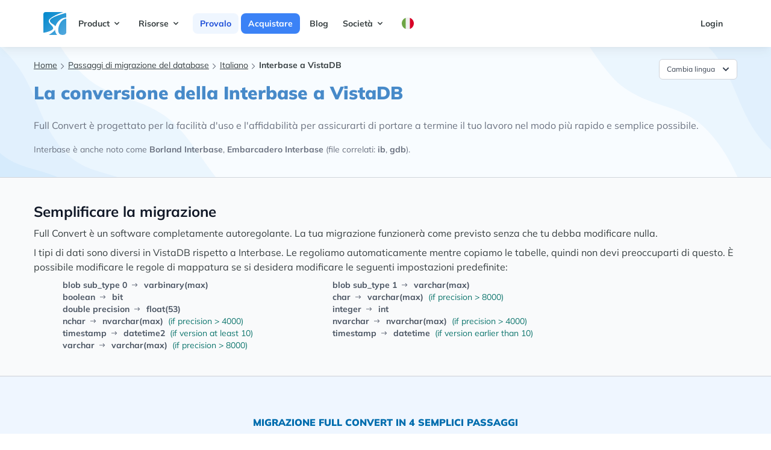

--- FILE ---
content_type: text/html; charset=utf-8
request_url: https://www.fullconvert.com/it/howto/interbase-to-vistadb
body_size: 10293
content:
<!DOCTYPE html>
<html lang="it" class="scroll-smooth">
  <head>
    <meta charset="utf-8">
    <meta http-equiv="X-UA-Compatible" content="IE=edge">
    <meta name="viewport" content="width=device-width, initial-scale=1.0">
<meta content="V31rCxceE1BDECt0dDUJKR44dxw-CgotzI1IbvZhtQdCLcpzWRGNdFCi" name="csrf-token">
    <link phx-track-static rel="stylesheet" href="/assets/app-e696a75cbecfb3098ddae63543cc18ab.css?vsn=d">

      <script type="text/javascript">
        window.isCartPage = false;
      </script>

    <script defer phx-track-static type="text/javascript" src="/assets/app-e51f75c2e17d0ff3b91e2c3d5e59de25.js?vsn=d"></script>
<title>Interbase a VistaDB | Full Convert</title>
    <meta content="Tutorial sulla migrazione del database: copia rapida di tabelle, indici, chiavi esterne e dati. La conversione della Interbase a VistaDB." name="description">

    <link rel="canonical" href="https://www.fullconvert.com/it/howto/interbase-to-vistadb">
    <!-- preconnect begin -->
    <!-- preconnect end -->

    <!-- preload begin -->
    <link rel='preload' href='/fonts/mulish-v7-latin-regular.woff2' as='font' crossorigin="anonymous" />
    <link rel='preload' href='/fonts/mulish-v7-latin-700.woff2' as='font' crossorigin="anonymous" />
    <link rel='preload' href='/fonts/mulish-v7-latin-900.woff2' as='font' crossorigin="anonymous" />
      <!-- preload end -->




<script defer data-domain="fullconvert.com" src="https://plausible.io/js/script.js"></script>


<!-- Google Tag Manager -->
<script>(function(w,d,s,l,i){w[l]=w[l]||[];w[l].push({'gtm.start':
new Date().getTime(),event:'gtm.js'});var f=d.getElementsByTagName(s)[0],
j=d.createElement(s),dl=l!='dataLayer'?'&l='+l:'';j.async=true;j.src=
'https://www.googletagmanager.com/gtm.js?id='+i+dl;f.parentNode.insertBefore(j,f);
})(window,document,'script','dataLayer','GTM-NW5DSPMH');</script>
<!-- End Google Tag Manager -->

  </head>
  <body class="text-darkgray">
<!-- Google Tag Manager (noscript) -->
<noscript><iframe src="https://www.googletagmanager.com/ns.html?id=GTM-NW5DSPMH"
height="0" width="0" style="display:none;visibility:hidden"></iframe></noscript>
<!-- End Google Tag Manager (noscript) -->

<nav class="shadow-lg min-h-24">
    <div class="container mx-auto px-8 lg:px-16">
      <div class="flex justify-between">

        <div class="flex text-sm font-bold">
          <!-- logo -->
          <div class="">
            <a href="/it" class="flex items-center py-5 px-2 text-gray-700 hover:text-gray-900">
              <svg width="38" height="38" viewBox="0 0 38 38" fill="none" xmlns="http://www.w3.org/2000/svg">
                <g clip-path="url(#clip0_1112_1887)">
                <rect width="38" height="38" rx="4" fill="url(#paint0_linear_1112_1887)"></rect>
                <path d="M26.6422 36.1265C27.7916 37.4134 30.0127 37.9791 32.2001 37.9791C36.9923 37.9791 38 35.5 39.6106 31.0001V44.0002H22.9369L23.4 38.4423C19.1049 34.1471 18.5352 28.8376 20.1579 23.158C22.9538 16.4899 28.3602 10.2426 35.9053 9.26327L38.6843 9V10.7388C32.0109 11.3493 28.1673 16.6211 26 22.5C24.5526 26.425 23.5898 32.7081 26.6422 36.1265Z" fill="white"></path>
                <path d="M19.2316 29.6422C17.3478 32.4227 13.3802 35.2228 9.04213 37.979L3.94739 41.6843H-3V34.2738H0.705272C2.88081 33.9839 4.59308 33.553 5.33686 33.3475C28.8097 26.8693 6.80842 21.3776 9.04213 13.8948C10.1562 10.1625 19.5893 4.69396 33.1264 0H40.5369L35.9054 1.85264C25.5321 4.86055 11.6016 9.52482 10.8948 13.8948C10.1184 18.6921 18.3634 20.127 20.158 24.0843C20.899 27.419 19.8492 29.179 19.2316 29.6422Z" fill="white"></path>
                </g>
                <defs>
                <linearGradient id="paint0_linear_1112_1887" x1="0" y1="0" x2="38" y2="38" gradientUnits="userSpaceOnUse">
                <stop stop-color="#0088CC"></stop>
                <stop offset="1" stop-color="#55A9DE"></stop>
                </linearGradient>
                <clipPath id="clip0_1112_1887">
                <rect width="38" height="38" fill="white"></rect>
                </clipPath>
                </defs>
              </svg>
            </a>
          </div>

          <!-- primary nav -->
          <div class="primary-color hidden md:flex items-center">
            
              
                <div @click.away="open = false" class="relative" x-data="{ open: false }">
                  <button @click="open = !open" class="flex flex-row items-center w-full mr-1 px-3 py-2 mt-2 text-sm font-bold text-left bg-transparent rounded-lg dark-mode:bg-transparent dark-mode:focus:text-white dark-mode:hover:text-white dark-mode:focus:bg-gray-600 dark-mode:hover:bg-gray-600 md:w-auto md:inline md:mt-0  hover:text-gray-900 focus:text-gray-900 hover:bg-blue-50 focus:bg-blue-100 focus:outline-none focus:shadow-outline">
                    
                      <span>Product</span>
                      <svg fill="currentColor" viewBox="0 0 20 20" :class="{'rotate-180': open, 'rotate-0': !open}" class="inline w-4 h-4 mt-1  transition-transform duration-200 transform md:-mt-1"><path fill-rule="evenodd" d="M5.293 7.293a1 1 0 011.414 0L10 10.586l3.293-3.293a1 1 0 111.414 1.414l-4 4a1 1 0 01-1.414 0l-4-4a1 1 0 010-1.414z" clip-rule="evenodd"></path></svg>
                    
                  </button>
                  <div x-show="open" x-transition:enter="transition ease-out duration-100" x-transition:enter-start="transform opacity-0 scale-95" x-transition:enter-end="transform opacity-100 scale-100" x-transition:leave="transition ease-in duration-75" x-transition:leave-start="transform opacity-100 scale-100" x-transition:leave-end="transform opacity-0 scale-95" class="z-20 absolute left-0 w-full mt-2 origin-top-right rounded-md shadow-lg md:w-48" style="display: none">
                    <div class="px-2 py-2 bg-white rounded-md shadow dark-mode:bg-gray-800">
                      
                        
                          <a class="block px-4 py-2 mt-2 text-sm font-semibold bg-transparent rounded-lg md:mt-0 hover:text-gray-900 focus:text-gray-900 hover:bg-blue-50 focus:bg-blue-100 focus:outline-none focus:shadow-outline" href="/it/overview">Panoramica</a>
                        
                      
                        
                          <a class="block px-4 py-2 mt-2 text-sm font-semibold bg-transparent rounded-lg md:mt-0 hover:text-gray-900 focus:text-gray-900 hover:bg-blue-50 focus:bg-blue-100 focus:outline-none focus:shadow-outline" href="/it/replication">Replication</a>
                        
                      
                        
                          <a class="block px-4 py-2 mt-2 text-sm font-semibold bg-transparent rounded-lg md:mt-0 hover:text-gray-900 focus:text-gray-900 hover:bg-blue-50 focus:bg-blue-100 focus:outline-none focus:shadow-outline" href="/it/support">Servizio Clienti</a>
                        
                      
                    </div>
                  </div>
                </div>
              
            
              
                <div @click.away="open = false" class="relative" x-data="{ open: false }">
                  <button @click="open = !open" class="flex flex-row items-center w-full mr-1 px-3 py-2 mt-2 text-sm font-bold text-left bg-transparent rounded-lg dark-mode:bg-transparent dark-mode:focus:text-white dark-mode:hover:text-white dark-mode:focus:bg-gray-600 dark-mode:hover:bg-gray-600 md:w-auto md:inline md:mt-0  hover:text-gray-900 focus:text-gray-900 hover:bg-blue-50 focus:bg-blue-100 focus:outline-none focus:shadow-outline">
                    
                      <span>Risorse</span>
                      <svg fill="currentColor" viewBox="0 0 20 20" :class="{'rotate-180': open, 'rotate-0': !open}" class="inline w-4 h-4 mt-1  transition-transform duration-200 transform md:-mt-1"><path fill-rule="evenodd" d="M5.293 7.293a1 1 0 011.414 0L10 10.586l3.293-3.293a1 1 0 111.414 1.414l-4 4a1 1 0 01-1.414 0l-4-4a1 1 0 010-1.414z" clip-rule="evenodd"></path></svg>
                    
                  </button>
                  <div x-show="open" x-transition:enter="transition ease-out duration-100" x-transition:enter-start="transform opacity-0 scale-95" x-transition:enter-end="transform opacity-100 scale-100" x-transition:leave="transition ease-in duration-75" x-transition:leave-start="transform opacity-100 scale-100" x-transition:leave-end="transform opacity-0 scale-95" class="z-20 absolute left-0 w-full mt-2 origin-top-right rounded-md shadow-lg md:w-48" style="display: none">
                    <div class="px-2 py-2 bg-white rounded-md shadow dark-mode:bg-gray-800">
                      
                        
                          <a class="block px-4 py-2 mt-2 text-sm font-semibold bg-transparent rounded-lg md:mt-0 hover:text-gray-900 focus:text-gray-900 hover:bg-blue-50 focus:bg-blue-100 focus:outline-none focus:shadow-outline" href="/it/all-tutorials">Tutorial</a>
                        
                      
                        
                          <a class="block px-4 py-2 mt-2 text-sm font-semibold bg-transparent rounded-lg md:mt-0 hover:text-gray-900 focus:text-gray-900 hover:bg-blue-50 focus:bg-blue-100 focus:outline-none focus:shadow-outline" href="/documentation">Documentazione</a>
                        
                      
                        
                          <a class="block px-4 py-2 mt-2 text-sm font-semibold bg-transparent rounded-lg md:mt-0 hover:text-gray-900 focus:text-gray-900 hover:bg-blue-50 focus:bg-blue-100 focus:outline-none focus:shadow-outline" href="/it/changelog">Changelog</a>
                        
                      
                        
                          <a class="block px-4 py-2 mt-2 text-sm font-semibold bg-transparent rounded-lg md:mt-0 hover:text-gray-900 focus:text-gray-900 hover:bg-blue-50 focus:bg-blue-100 focus:outline-none focus:shadow-outline" href="/it/databases">Banche dati</a>
                        
                      
                    </div>
                  </div>
                </div>
              
            
              
                <div>
  <a href="/it/trial" class="ml-1 bg-blue-50 text-blue-700 hover:bg-blue-200 hover:text-blue-900 px-3 py-2 w-full rounded-lg">Provalo</a>
</div>
              
            
              
                <div>
  <a href="/it/order" class="ml-1 bg-blue-500 text-white hover:bg-blue-700 hover:text-white px-3 py-2 w-full rounded-lg">Acquistare</a>
</div>
              
            
              
                <div>
  <a href="https://blog.spectralcore.com" class="ml-1 hover:text-gray-900 hover:bg-gray-100 px-3 py-2 w-full rounded-lg">Blog</a>
</div>
              
            
              
                <div @click.away="open = false" class="relative" x-data="{ open: false }">
                  <button @click="open = !open" class="flex flex-row items-center w-full mr-1 px-3 py-2 mt-2 text-sm font-bold text-left bg-transparent rounded-lg dark-mode:bg-transparent dark-mode:focus:text-white dark-mode:hover:text-white dark-mode:focus:bg-gray-600 dark-mode:hover:bg-gray-600 md:w-auto md:inline md:mt-0  hover:text-gray-900 focus:text-gray-900 hover:bg-blue-50 focus:bg-blue-100 focus:outline-none focus:shadow-outline">
                    
                      <span>Società</span>
                      <svg fill="currentColor" viewBox="0 0 20 20" :class="{'rotate-180': open, 'rotate-0': !open}" class="inline w-4 h-4 mt-1  transition-transform duration-200 transform md:-mt-1"><path fill-rule="evenodd" d="M5.293 7.293a1 1 0 011.414 0L10 10.586l3.293-3.293a1 1 0 111.414 1.414l-4 4a1 1 0 01-1.414 0l-4-4a1 1 0 010-1.414z" clip-rule="evenodd"></path></svg>
                    
                  </button>
                  <div x-show="open" x-transition:enter="transition ease-out duration-100" x-transition:enter-start="transform opacity-0 scale-95" x-transition:enter-end="transform opacity-100 scale-100" x-transition:leave="transition ease-in duration-75" x-transition:leave-start="transform opacity-100 scale-100" x-transition:leave-end="transform opacity-0 scale-95" class="z-20 absolute left-0 w-full mt-2 origin-top-right rounded-md shadow-lg md:w-48" style="display: none">
                    <div class="px-2 py-2 bg-white rounded-md shadow dark-mode:bg-gray-800">
                      
                        
                          <a class="block px-4 py-2 mt-2 text-sm font-semibold bg-transparent rounded-lg md:mt-0 hover:text-gray-900 focus:text-gray-900 hover:bg-blue-50 focus:bg-blue-100 focus:outline-none focus:shadow-outline" href="/it/about">Chi siamo</a>
                        
                      
                        
                          <a class="block px-4 py-2 mt-2 text-sm font-semibold bg-transparent rounded-lg md:mt-0 hover:text-gray-900 focus:text-gray-900 hover:bg-blue-50 focus:bg-blue-100 focus:outline-none focus:shadow-outline" href="/it/contact">Contatto</a>
                        
                      
                    </div>
                  </div>
                </div>
              
            
              
                <div @click.away="open = false" class="relative" x-data="{ open: false }">
                  <button @click="open = !open" class="flex flex-row items-center w-full mr-1 px-3 py-2 mt-2 text-sm font-bold text-left bg-transparent rounded-lg dark-mode:bg-transparent dark-mode:focus:text-white dark-mode:hover:text-white dark-mode:focus:bg-gray-600 dark-mode:hover:bg-gray-600 md:w-auto md:inline md:mt-0  hover:text-gray-900 focus:text-gray-900 hover:bg-blue-50 focus:bg-blue-100 focus:outline-none focus:shadow-outline">
                    
                      <img class="w-5 h-5" src="/images/flags/rounded-it.svg" alt="">
                    
                  </button>
                  <div x-show="open" x-transition:enter="transition ease-out duration-100" x-transition:enter-start="transform opacity-0 scale-95" x-transition:enter-end="transform opacity-100 scale-100" x-transition:leave="transition ease-in duration-75" x-transition:leave-start="transform opacity-100 scale-100" x-transition:leave-end="transform opacity-0 scale-95" class="z-20 absolute left-0 w-full mt-2 origin-top-right rounded-md shadow-lg md:w-48" style="display: none">
                    <div class="px-2 py-2 bg-white rounded-md shadow dark-mode:bg-gray-800">
                      
                        
                          <a class="block px-4 py-2 mt-2 text-sm font-semibold bg-transparent rounded-lg md:mt-0 hover:text-gray-900 focus:text-gray-900 hover:bg-blue-50 focus:bg-blue-100 focus:outline-none focus:shadow-outline" href="/howto/interbase-to-vistadb">English</a>
                        
                      
                        
                          <a class="block px-4 py-2 mt-2 text-sm font-semibold bg-transparent rounded-lg md:mt-0 hover:text-gray-900 focus:text-gray-900 hover:bg-blue-50 focus:bg-blue-100 focus:outline-none focus:shadow-outline" href="/de/howto/interbase-to-vistadb">Deutsch</a>
                        
                      
                        
                          <a class="block px-4 py-2 mt-2 text-sm font-semibold bg-transparent rounded-lg md:mt-0 hover:text-gray-900 focus:text-gray-900 hover:bg-blue-50 focus:bg-blue-100 focus:outline-none focus:shadow-outline" href="/pt/howto/interbase-to-vistadb">Português</a>
                        
                      
                        
                          <a class="block px-4 py-2 mt-2 text-sm font-semibold bg-transparent rounded-lg md:mt-0 hover:text-gray-900 focus:text-gray-900 hover:bg-blue-50 focus:bg-blue-100 focus:outline-none focus:shadow-outline" href="/it/howto/interbase-to-vistadb">Italiano</a>
                        
                      
                        
                          <a class="block px-4 py-2 mt-2 text-sm font-semibold bg-transparent rounded-lg md:mt-0 hover:text-gray-900 focus:text-gray-900 hover:bg-blue-50 focus:bg-blue-100 focus:outline-none focus:shadow-outline" href="/fr/howto/interbase-to-vistadb">Français</a>
                        
                      
                    </div>
                  </div>
                </div>
              
            
          </div>
        </div>

        <!-- secondary nav -->
        <div class="hidden md:flex items-center space-x-1 text-sm font-bold">
          <a href="https://www.spectralcore.com/client" class="flex flex-row items-center w-full mr-1 px-3 py-2 mt-2 text-sm font-bold text-left bg-transparent rounded-lg dark-mode:bg-transparent dark-mode:focus:text-white dark-mode:hover:text-white dark-mode:focus:bg-gray-600 dark-mode:hover:bg-gray-600 md:w-auto md:inline md:mt-0 hover:text-gray-900 focus:text-gray-900 hover:bg-blue-50 focus:bg-blue-100 focus:outline-none focus:shadow-outline">Login</a>
        </div>

        <!-- mobile button goes here -->
        <div class="md:hidden flex items-center">
          <button class="mobile-menu-button">
            <svg class="w-6 h-6" xmlns="http://www.w3.org/2000/svg" fill="none" viewBox="0 0 24 24" stroke="currentColor">
              <path stroke-linecap="round" stroke-linejoin="round" stroke-width="2" d="M4 6h16M4 12h16M4 18h16"></path>
            </svg>
          </button>
        </div>

      </div>
    </div>

    <!-- mobile menu -->
    <div class="mobile-menu hidden md:hidden px-4 pb-4 ">
      
        
          <div @click.away="open = false" class="relative" x-data="{ open: false }">
            <button @click="open = !open" class="flex flex-row items-center w-full mr-1 px-3 py-2 mt-2 text-sm font-bold text-left  rounded-lg  md:w-auto md:inline md:mt-0  hover:text-gray-900 focus:text-gray-900 hover:bg-blue-50 focus:bg-blue-100 focus:outline-none focus:shadow-outline">
              <span>Product</span>
              <svg fill="currentColor" viewBox="0 0 20 20" :class="{'rotate-180': open, 'rotate-0': !open}" class="inline w-4 h-4 mt-1  transition-transform duration-200 transform md:-mt-1"><path fill-rule="evenodd" d="M5.293 7.293a1 1 0 011.414 0L10 10.586l3.293-3.293a1 1 0 111.414 1.414l-4 4a1 1 0 01-1.414 0l-4-4a1 1 0 010-1.414z" clip-rule="evenodd"></path></svg>
            </button>
            <div x-show="open" x-transition:enter="transition ease-out duration-100" x-transition:enter-start="transform opacity-0 scale-95" x-transition:enter-end="transform opacity-100 scale-100" x-transition:leave="transition ease-in duration-75" x-transition:leave-start="transform opacity-100 scale-100" x-transition:leave-end="transform opacity-0 scale-95" class="relative right-0 w-full mt-2 origin-top-right rounded-md  md:w-48">
              <div class="px-2 py-2 bg-white rounded-md shadow dark-mode:bg-gray-800">
                
                  
                    <a class="block px-4 py-2 mt-2 text-sm font-semibold  rounded-lg md:mt-0 hover:text-gray-900 focus:text-gray-900 hover:bg-blue-50 focus:bg-blue-100 focus:outline-none focus:shadow-outline" href="/it/overview">Panoramica</a>
                  
                
                  
                    <a class="block px-4 py-2 mt-2 text-sm font-semibold  rounded-lg md:mt-0 hover:text-gray-900 focus:text-gray-900 hover:bg-blue-50 focus:bg-blue-100 focus:outline-none focus:shadow-outline" href="/it/replication">Replication</a>
                  
                
                  
                    <a class="block px-4 py-2 mt-2 text-sm font-semibold  rounded-lg md:mt-0 hover:text-gray-900 focus:text-gray-900 hover:bg-blue-50 focus:bg-blue-100 focus:outline-none focus:shadow-outline" href="/it/support">Servizio Clienti</a>
                  
                
              </div>
            </div>
          </div>
        
      
        
          <div @click.away="open = false" class="relative" x-data="{ open: false }">
            <button @click="open = !open" class="flex flex-row items-center w-full mr-1 px-3 py-2 mt-2 text-sm font-bold text-left  rounded-lg  md:w-auto md:inline md:mt-0  hover:text-gray-900 focus:text-gray-900 hover:bg-blue-50 focus:bg-blue-100 focus:outline-none focus:shadow-outline">
              <span>Risorse</span>
              <svg fill="currentColor" viewBox="0 0 20 20" :class="{'rotate-180': open, 'rotate-0': !open}" class="inline w-4 h-4 mt-1  transition-transform duration-200 transform md:-mt-1"><path fill-rule="evenodd" d="M5.293 7.293a1 1 0 011.414 0L10 10.586l3.293-3.293a1 1 0 111.414 1.414l-4 4a1 1 0 01-1.414 0l-4-4a1 1 0 010-1.414z" clip-rule="evenodd"></path></svg>
            </button>
            <div x-show="open" x-transition:enter="transition ease-out duration-100" x-transition:enter-start="transform opacity-0 scale-95" x-transition:enter-end="transform opacity-100 scale-100" x-transition:leave="transition ease-in duration-75" x-transition:leave-start="transform opacity-100 scale-100" x-transition:leave-end="transform opacity-0 scale-95" class="relative right-0 w-full mt-2 origin-top-right rounded-md  md:w-48">
              <div class="px-2 py-2 bg-white rounded-md shadow dark-mode:bg-gray-800">
                
                  
                    <a class="block px-4 py-2 mt-2 text-sm font-semibold  rounded-lg md:mt-0 hover:text-gray-900 focus:text-gray-900 hover:bg-blue-50 focus:bg-blue-100 focus:outline-none focus:shadow-outline" href="/it/all-tutorials">Tutorial</a>
                  
                
                  
                    <a class="block px-4 py-2 mt-2 text-sm font-semibold  rounded-lg md:mt-0 hover:text-gray-900 focus:text-gray-900 hover:bg-blue-50 focus:bg-blue-100 focus:outline-none focus:shadow-outline" href="/documentation">Documentazione</a>
                  
                
                  
                    <a class="block px-4 py-2 mt-2 text-sm font-semibold  rounded-lg md:mt-0 hover:text-gray-900 focus:text-gray-900 hover:bg-blue-50 focus:bg-blue-100 focus:outline-none focus:shadow-outline" href="/it/changelog">Changelog</a>
                  
                
                  
                    <a class="block px-4 py-2 mt-2 text-sm font-semibold  rounded-lg md:mt-0 hover:text-gray-900 focus:text-gray-900 hover:bg-blue-50 focus:bg-blue-100 focus:outline-none focus:shadow-outline" href="/it/databases">Banche dati</a>
                  
                
              </div>
            </div>
          </div>
        
      
        
          <div class="pt-2 ">
            <a href="/it/trial" class="text-sm font-bold  hover:text-gray-900 hover:bg-gray-100 mr-1 px-3 py-2 w-full rounded-lg">Provalo</a>
          </div>
        
      
        
          <div class="pt-2 ">
            <a href="/it/order" class="text-sm font-bold  hover:text-gray-900 hover:bg-gray-100 mr-1 px-3 py-2 w-full rounded-lg">Acquistare</a>
          </div>
        
      
        
          <div class="pt-2 ">
            <a href="https://blog.spectralcore.com" class="text-sm font-bold  hover:text-gray-900 hover:bg-gray-100 mr-1 px-3 py-2 w-full rounded-lg">Blog</a>
          </div>
        
      
        
          <div @click.away="open = false" class="relative" x-data="{ open: false }">
            <button @click="open = !open" class="flex flex-row items-center w-full mr-1 px-3 py-2 mt-2 text-sm font-bold text-left  rounded-lg  md:w-auto md:inline md:mt-0  hover:text-gray-900 focus:text-gray-900 hover:bg-blue-50 focus:bg-blue-100 focus:outline-none focus:shadow-outline">
              <span>Società</span>
              <svg fill="currentColor" viewBox="0 0 20 20" :class="{'rotate-180': open, 'rotate-0': !open}" class="inline w-4 h-4 mt-1  transition-transform duration-200 transform md:-mt-1"><path fill-rule="evenodd" d="M5.293 7.293a1 1 0 011.414 0L10 10.586l3.293-3.293a1 1 0 111.414 1.414l-4 4a1 1 0 01-1.414 0l-4-4a1 1 0 010-1.414z" clip-rule="evenodd"></path></svg>
            </button>
            <div x-show="open" x-transition:enter="transition ease-out duration-100" x-transition:enter-start="transform opacity-0 scale-95" x-transition:enter-end="transform opacity-100 scale-100" x-transition:leave="transition ease-in duration-75" x-transition:leave-start="transform opacity-100 scale-100" x-transition:leave-end="transform opacity-0 scale-95" class="relative right-0 w-full mt-2 origin-top-right rounded-md  md:w-48">
              <div class="px-2 py-2 bg-white rounded-md shadow dark-mode:bg-gray-800">
                
                  
                    <a class="block px-4 py-2 mt-2 text-sm font-semibold  rounded-lg md:mt-0 hover:text-gray-900 focus:text-gray-900 hover:bg-blue-50 focus:bg-blue-100 focus:outline-none focus:shadow-outline" href="/it/about">Chi siamo</a>
                  
                
                  
                    <a class="block px-4 py-2 mt-2 text-sm font-semibold  rounded-lg md:mt-0 hover:text-gray-900 focus:text-gray-900 hover:bg-blue-50 focus:bg-blue-100 focus:outline-none focus:shadow-outline" href="/it/contact">Contatto</a>
                  
                
              </div>
            </div>
          </div>
        
      
        
          <div @click.away="open = false" class="relative" x-data="{ open: false }">
            <button @click="open = !open" class="flex flex-row items-center w-full mr-1 px-3 py-2 mt-2 text-sm font-bold text-left  rounded-lg  md:w-auto md:inline md:mt-0  hover:text-gray-900 focus:text-gray-900 hover:bg-blue-50 focus:bg-blue-100 focus:outline-none focus:shadow-outline">
              <span>lang</span>
              <svg fill="currentColor" viewBox="0 0 20 20" :class="{'rotate-180': open, 'rotate-0': !open}" class="inline w-4 h-4 mt-1  transition-transform duration-200 transform md:-mt-1"><path fill-rule="evenodd" d="M5.293 7.293a1 1 0 011.414 0L10 10.586l3.293-3.293a1 1 0 111.414 1.414l-4 4a1 1 0 01-1.414 0l-4-4a1 1 0 010-1.414z" clip-rule="evenodd"></path></svg>
            </button>
            <div x-show="open" x-transition:enter="transition ease-out duration-100" x-transition:enter-start="transform opacity-0 scale-95" x-transition:enter-end="transform opacity-100 scale-100" x-transition:leave="transition ease-in duration-75" x-transition:leave-start="transform opacity-100 scale-100" x-transition:leave-end="transform opacity-0 scale-95" class="relative right-0 w-full mt-2 origin-top-right rounded-md  md:w-48">
              <div class="px-2 py-2 bg-white rounded-md shadow dark-mode:bg-gray-800">
                
                  
                    <a class="block px-4 py-2 mt-2 text-sm font-semibold  rounded-lg md:mt-0 hover:text-gray-900 focus:text-gray-900 hover:bg-blue-50 focus:bg-blue-100 focus:outline-none focus:shadow-outline" href="/howto/interbase-to-vistadb">English</a>
                  
                
                  
                    <a class="block px-4 py-2 mt-2 text-sm font-semibold  rounded-lg md:mt-0 hover:text-gray-900 focus:text-gray-900 hover:bg-blue-50 focus:bg-blue-100 focus:outline-none focus:shadow-outline" href="/de/howto/interbase-to-vistadb">Deutsch</a>
                  
                
                  
                    <a class="block px-4 py-2 mt-2 text-sm font-semibold  rounded-lg md:mt-0 hover:text-gray-900 focus:text-gray-900 hover:bg-blue-50 focus:bg-blue-100 focus:outline-none focus:shadow-outline" href="/pt/howto/interbase-to-vistadb">Português</a>
                  
                
                  
                    <a class="block px-4 py-2 mt-2 text-sm font-semibold  rounded-lg md:mt-0 hover:text-gray-900 focus:text-gray-900 hover:bg-blue-50 focus:bg-blue-100 focus:outline-none focus:shadow-outline" href="/it/howto/interbase-to-vistadb">Italiano</a>
                  
                
                  
                    <a class="block px-4 py-2 mt-2 text-sm font-semibold  rounded-lg md:mt-0 hover:text-gray-900 focus:text-gray-900 hover:bg-blue-50 focus:bg-blue-100 focus:outline-none focus:shadow-outline" href="/fr/howto/interbase-to-vistadb">Français</a>
                  
                
              </div>
            </div>
          </div>
        
      
    </div>
  </nav>
<div class="bg-hero-product-1 py-5 border-b border-gray-300">
  <div class="relative max-w-xl mx-auto px-4 sm:px-6 lg:px-8 lg:max-w-screen-xl">
    <div class="mx-auto overflow-hidden lg:flex">
      <div class="px-6 relative w-full min-h-[11rem]">
        <div class="flex justify-between">
          <div class="text-xs md:text-sm ">
    <ul class=" inline-flex">
      <li class="flex items-center">
        <a href="/" class="underline pb-1">Home</a>
        <svg aria-hidden="true" focusable="false" data-prefix="far" data-icon="check" class="w-3 h-3 text-gray-500 ml-1.5" role="img" xmlns="http://www.w3.org/2000/svg" viewBox="0 0 576 512">
  <path fill="currentColor" d="M24.707 38.101L4.908 57.899c-4.686 4.686-4.686 12.284 0 16.971L185.607 256 4.908 437.13c-4.686 4.686-4.686 12.284 0 16.971L24.707 473.9c4.686 4.686 12.284 4.686 16.971 0l209.414-209.414c4.686-4.686 4.686-12.284 0-16.971L41.678 38.101c-4.687-4.687-12.285-4.687-16.971 0z"></path>
    
</svg>
      </li>
      
        <li class="flex items-center">
          <a href="/all-tutorials" class="underline pb-1">Passaggi di migrazione del database</a>
          <svg aria-hidden="true" focusable="false" data-prefix="far" data-icon="check" class="w-3 h-3 text-gray-500 ml-1.5" role="img" xmlns="http://www.w3.org/2000/svg" viewBox="0 0 576 512">
  <path fill="currentColor" d="M24.707 38.101L4.908 57.899c-4.686 4.686-4.686 12.284 0 16.971L185.607 256 4.908 437.13c-4.686 4.686-4.686 12.284 0 16.971L24.707 473.9c4.686 4.686 12.284 4.686 16.971 0l209.414-209.414c4.686-4.686 4.686-12.284 0-16.971L41.678 38.101c-4.687-4.687-12.285-4.687-16.971 0z"></path>
    
</svg>
        </li>
      
        <li class="flex items-center">
          <a href="/it/tutorials" class="underline pb-1">Italiano</a>
          <svg aria-hidden="true" focusable="false" data-prefix="far" data-icon="check" class="w-3 h-3 text-gray-500 ml-1.5" role="img" xmlns="http://www.w3.org/2000/svg" viewBox="0 0 576 512">
  <path fill="currentColor" d="M24.707 38.101L4.908 57.899c-4.686 4.686-4.686 12.284 0 16.971L185.607 256 4.908 437.13c-4.686 4.686-4.686 12.284 0 16.971L24.707 473.9c4.686 4.686 12.284 4.686 16.971 0l209.414-209.414c4.686-4.686 4.686-12.284 0-16.971L41.678 38.101c-4.687-4.687-12.285-4.687-16.971 0z"></path>
    
</svg>
        </li>
      
      <li>
        <strong>Interbase a VistaDB</strong>
      </li>
    </ul>
  </div>
<div x-data="{ open: false }" class="relative inline-block text-left">
  <div>
    <span class="rounded-md shadow-sm">
      <button @click="open = !open" type="button" class="inline-flex justify-center w-full rounded-md border border-gray-300 px-3 py-1.5 bg-white text-xs leading-5 font-medium text-gray-700 hover:text-gray-500 focus:outline-none focus:border-blue-300 focus:shadow-outline-blue active:bg-gray-50 active:text-gray-800 transition ease-in-out duration-150" id="options-menu" aria-haspopup="true" aria-expanded="true">
Cambia lingua
        <svg class="-mr-1 ml-2 h-5 w-5" viewBox="0 0 20 20" fill="currentColor">
          <path fill-rule="evenodd" d="M5.293 7.293a1 1 0 011.414 0L10 10.586l3.293-3.293a1 1 0 111.414 1.414l-4 4a1 1 0 01-1.414 0l-4-4a1 1 0 010-1.414z" clip-rule="evenodd"></path>
        </svg>
      </button>
    </span>
  </div>

  <div x-show="open" @click.away="open = false" class="origin-top-right absolute right-0 mt-1 w-56 rounded-md shadow-sm" x-transition:enter="transition ease-out duration-100" x-transition:enter-start="transform opacity-0 scale-95" x-transition:enter-end="transform opacity-100 scale-100" x-transition:leave="transition ease-in duration-75" x-transition:leave-start="transform opacity-100 scale-100" x-transition:leave-end="transform opacity-0 scale-95">
    <div class="rounded-md bg-white shadow-xs" role="menu" aria-orientation="vertical" aria-labelledby="options-menu">
      <div class="py-1">


            <a href="/howto/interbase-to-vistadb" title="Convert Interbase to VistaDB">
              <div class="flex items-center bg-white overflow-hidden hover:bg-blue-50">
                <div class="flex-1 px-3 py-1.5 truncate">
                  <p class="text-gray-900 text-xs leading-5 font-medium hover:text-gray-600 transition ease-in-out duration-150">English</p>
                </div>
                <div class="flex-shrink-0 pr-2 w-6 h-6 mr-2 mt-1 inline-flex items-center justify-center text-gray-400 rounded-full bg-transparent hover:text-gray-500 focus:outline-none focus:text-gray-500 focus:bg-gray-100 transition ease-in-out duration-150">
                  <img src="/images/flags/rounded-en.svg" alt="">
                </div>
              </div>
            </a>



            <a href="/de/howto/interbase-to-vistadb" title="Konvertieren Interbase nach VistaDB">
              <div class="flex items-center bg-white overflow-hidden hover:bg-blue-50">
                <div class="flex-1 px-3 py-1.5 truncate">
                  <p class="text-gray-900 text-xs leading-5 font-medium hover:text-gray-600 transition ease-in-out duration-150">Deutsch</p>
                </div>
                <div class="flex-shrink-0 pr-2 w-6 h-6 mr-2 mt-1 inline-flex items-center justify-center text-gray-400 rounded-full bg-transparent hover:text-gray-500 focus:outline-none focus:text-gray-500 focus:bg-gray-100 transition ease-in-out duration-150">
                  <img src="/images/flags/rounded-de.svg" alt="">
                </div>
              </div>
            </a>



            <a href="/pt/howto/interbase-to-vistadb" title="Converter Interbase para VistaDB">
              <div class="flex items-center bg-white overflow-hidden hover:bg-blue-50">
                <div class="flex-1 px-3 py-1.5 truncate">
                  <p class="text-gray-900 text-xs leading-5 font-medium hover:text-gray-600 transition ease-in-out duration-150">Português</p>
                </div>
                <div class="flex-shrink-0 pr-2 w-6 h-6 mr-2 mt-1 inline-flex items-center justify-center text-gray-400 rounded-full bg-transparent hover:text-gray-500 focus:outline-none focus:text-gray-500 focus:bg-gray-100 transition ease-in-out duration-150">
                  <img src="/images/flags/rounded-pt.svg" alt="">
                </div>
              </div>
            </a>





            <a href="/fr/howto/interbase-to-vistadb" title="Convertir Interbase de VistaDB">
              <div class="flex items-center bg-white overflow-hidden hover:bg-blue-50">
                <div class="flex-1 px-3 py-1.5 truncate">
                  <p class="text-gray-900 text-xs leading-5 font-medium hover:text-gray-600 transition ease-in-out duration-150">Français</p>
                </div>
                <div class="flex-shrink-0 pr-2 w-6 h-6 mr-2 mt-1 inline-flex items-center justify-center text-gray-400 rounded-full bg-transparent hover:text-gray-500 focus:outline-none focus:text-gray-500 focus:bg-gray-100 transition ease-in-out duration-150">
                  <img src="/images/flags/rounded-fr.svg" alt="">
                </div>
              </div>
            </a>


      </div>
    </div>
  </div>
</div>
        </div>
        <div class="flex justify-between mt-1">
          <h1 class="text-2xl font-extrabold text-primaryblue sm:text-3xl">
La conversione della Interbase a VistaDB
          </h1>
        </div>
        <p class="mt-6 text-base leading-6 text-gray-500 pb-4">
Full Convert è progettato per la facilità d&#39;uso e l&#39;affidabilità per assicurarti di portare a termine il tuo lavoro nel modo più rapido e semplice possibile.
        </p>

          <p class="text-sm leading-6 text-gray-500">
Interbase è anche noto come
<strong>Borland Interbase</strong>, <strong>Embarcadero Interbase</strong>

              (file correlati: <strong>ib</strong>, <strong>gdb</strong>).

          </p>


      </div>
    </div>
  </div>
</div>

<div class="bg-gray-50 pt-10 border-b border-gray-100">
  <div class="relative max-w-xl mx-auto px-4 sm:px-6 lg:px-8 lg:max-w-screen-xl">
    <div class="mx-auto overflow-hidden lg:flex">
      <div class="px-6 lg:pb-8 relative w-full">
        <h2 class="text-xl font-bold text-gray-900 sm:text-2xl">Semplificare la migrazione</h2>
        <p class="mt-2">Full Convert è un software completamente autoregolante. La tua migrazione funzionerà come previsto senza che tu debba modificare nulla.</p>

          <p class="mt-2">I tipi di dati sono diversi in VistaDB rispetto a Interbase. Le regoliamo automaticamente mentre copiamo le tabelle, quindi non devi preoccuparti di questo. È possibile modificare le regole di mappatura se si desidera modificare le seguenti impostazioni predefinite:</p>

        <ul class="my-2  ml-12 grid grid-cols-2 max-w-4xl">

              <li>
                <div class="flex items-center text-sm font-bold text-gray-600">
blob sub_type 0
                  <svg aria-hidden="true" focusable="false" data-prefix="far" data-icon="check" class="w-3 h-3 text-gray-500 mx-2" role="img" xmlns="http://www.w3.org/2000/svg" viewBox="0 0 576 512">
  <path fill="currentColor" d="M295.515 115.716l-19.626 19.626c-4.753 4.753-4.675 12.484.173 17.14L356.78 230H12c-6.627 0-12 5.373-12 12v28c0 6.627 5.373 12 12 12h344.78l-80.717 77.518c-4.849 4.656-4.927 12.387-.173 17.14l19.626 19.626c4.686 4.686 12.284 4.686 16.971 0l131.799-131.799c4.686-4.686 4.686-12.284 0-16.971L312.485 115.716c-4.686-4.686-12.284-4.686-16.97 0z"></path>
    
</svg>
varbinary(max)

                </div>
              </li>

              <li>
                <div class="flex items-center text-sm font-bold text-gray-600">
blob sub_type 1
                  <svg aria-hidden="true" focusable="false" data-prefix="far" data-icon="check" class="w-3 h-3 text-gray-500 mx-2" role="img" xmlns="http://www.w3.org/2000/svg" viewBox="0 0 576 512">
  <path fill="currentColor" d="M295.515 115.716l-19.626 19.626c-4.753 4.753-4.675 12.484.173 17.14L356.78 230H12c-6.627 0-12 5.373-12 12v28c0 6.627 5.373 12 12 12h344.78l-80.717 77.518c-4.849 4.656-4.927 12.387-.173 17.14l19.626 19.626c4.686 4.686 12.284 4.686 16.971 0l131.799-131.799c4.686-4.686 4.686-12.284 0-16.971L312.485 115.716c-4.686-4.686-12.284-4.686-16.97 0z"></path>
    
</svg>
varchar(max)

                </div>
              </li>

              <li>
                <div class="flex items-center text-sm font-bold text-gray-600">
boolean
                  <svg aria-hidden="true" focusable="false" data-prefix="far" data-icon="check" class="w-3 h-3 text-gray-500 mx-2" role="img" xmlns="http://www.w3.org/2000/svg" viewBox="0 0 576 512">
  <path fill="currentColor" d="M295.515 115.716l-19.626 19.626c-4.753 4.753-4.675 12.484.173 17.14L356.78 230H12c-6.627 0-12 5.373-12 12v28c0 6.627 5.373 12 12 12h344.78l-80.717 77.518c-4.849 4.656-4.927 12.387-.173 17.14l19.626 19.626c4.686 4.686 12.284 4.686 16.971 0l131.799-131.799c4.686-4.686 4.686-12.284 0-16.971L312.485 115.716c-4.686-4.686-12.284-4.686-16.97 0z"></path>
    
</svg>
bit

                </div>
              </li>

              <li>
                <div class="flex items-center text-sm font-bold text-gray-600">
char
                  <svg aria-hidden="true" focusable="false" data-prefix="far" data-icon="check" class="w-3 h-3 text-gray-500 mx-2" role="img" xmlns="http://www.w3.org/2000/svg" viewBox="0 0 576 512">
  <path fill="currentColor" d="M295.515 115.716l-19.626 19.626c-4.753 4.753-4.675 12.484.173 17.14L356.78 230H12c-6.627 0-12 5.373-12 12v28c0 6.627 5.373 12 12 12h344.78l-80.717 77.518c-4.849 4.656-4.927 12.387-.173 17.14l19.626 19.626c4.686 4.686 12.284 4.686 16.971 0l131.799-131.799c4.686-4.686 4.686-12.284 0-16.971L312.485 115.716c-4.686-4.686-12.284-4.686-16.97 0z"></path>
    
</svg>
varchar(max)

                    <span class="ml-2 text-sm text-teal-700 font-normal">(if precision &gt; 8000)</span>

                </div>
              </li>

              <li>
                <div class="flex items-center text-sm font-bold text-gray-600">
double precision
                  <svg aria-hidden="true" focusable="false" data-prefix="far" data-icon="check" class="w-3 h-3 text-gray-500 mx-2" role="img" xmlns="http://www.w3.org/2000/svg" viewBox="0 0 576 512">
  <path fill="currentColor" d="M295.515 115.716l-19.626 19.626c-4.753 4.753-4.675 12.484.173 17.14L356.78 230H12c-6.627 0-12 5.373-12 12v28c0 6.627 5.373 12 12 12h344.78l-80.717 77.518c-4.849 4.656-4.927 12.387-.173 17.14l19.626 19.626c4.686 4.686 12.284 4.686 16.971 0l131.799-131.799c4.686-4.686 4.686-12.284 0-16.971L312.485 115.716c-4.686-4.686-12.284-4.686-16.97 0z"></path>
    
</svg>
float(53)

                </div>
              </li>

              <li>
                <div class="flex items-center text-sm font-bold text-gray-600">
integer
                  <svg aria-hidden="true" focusable="false" data-prefix="far" data-icon="check" class="w-3 h-3 text-gray-500 mx-2" role="img" xmlns="http://www.w3.org/2000/svg" viewBox="0 0 576 512">
  <path fill="currentColor" d="M295.515 115.716l-19.626 19.626c-4.753 4.753-4.675 12.484.173 17.14L356.78 230H12c-6.627 0-12 5.373-12 12v28c0 6.627 5.373 12 12 12h344.78l-80.717 77.518c-4.849 4.656-4.927 12.387-.173 17.14l19.626 19.626c4.686 4.686 12.284 4.686 16.971 0l131.799-131.799c4.686-4.686 4.686-12.284 0-16.971L312.485 115.716c-4.686-4.686-12.284-4.686-16.97 0z"></path>
    
</svg>
int

                </div>
              </li>

              <li>
                <div class="flex items-center text-sm font-bold text-gray-600">
nchar
                  <svg aria-hidden="true" focusable="false" data-prefix="far" data-icon="check" class="w-3 h-3 text-gray-500 mx-2" role="img" xmlns="http://www.w3.org/2000/svg" viewBox="0 0 576 512">
  <path fill="currentColor" d="M295.515 115.716l-19.626 19.626c-4.753 4.753-4.675 12.484.173 17.14L356.78 230H12c-6.627 0-12 5.373-12 12v28c0 6.627 5.373 12 12 12h344.78l-80.717 77.518c-4.849 4.656-4.927 12.387-.173 17.14l19.626 19.626c4.686 4.686 12.284 4.686 16.971 0l131.799-131.799c4.686-4.686 4.686-12.284 0-16.971L312.485 115.716c-4.686-4.686-12.284-4.686-16.97 0z"></path>
    
</svg>
nvarchar(max)

                    <span class="ml-2 text-sm text-teal-700 font-normal">(if precision &gt; 4000)</span>

                </div>
              </li>

              <li>
                <div class="flex items-center text-sm font-bold text-gray-600">
nvarchar
                  <svg aria-hidden="true" focusable="false" data-prefix="far" data-icon="check" class="w-3 h-3 text-gray-500 mx-2" role="img" xmlns="http://www.w3.org/2000/svg" viewBox="0 0 576 512">
  <path fill="currentColor" d="M295.515 115.716l-19.626 19.626c-4.753 4.753-4.675 12.484.173 17.14L356.78 230H12c-6.627 0-12 5.373-12 12v28c0 6.627 5.373 12 12 12h344.78l-80.717 77.518c-4.849 4.656-4.927 12.387-.173 17.14l19.626 19.626c4.686 4.686 12.284 4.686 16.971 0l131.799-131.799c4.686-4.686 4.686-12.284 0-16.971L312.485 115.716c-4.686-4.686-12.284-4.686-16.97 0z"></path>
    
</svg>
nvarchar(max)

                    <span class="ml-2 text-sm text-teal-700 font-normal">(if precision &gt; 4000)</span>

                </div>
              </li>

              <li>
                <div class="flex items-center text-sm font-bold text-gray-600">
timestamp
                  <svg aria-hidden="true" focusable="false" data-prefix="far" data-icon="check" class="w-3 h-3 text-gray-500 mx-2" role="img" xmlns="http://www.w3.org/2000/svg" viewBox="0 0 576 512">
  <path fill="currentColor" d="M295.515 115.716l-19.626 19.626c-4.753 4.753-4.675 12.484.173 17.14L356.78 230H12c-6.627 0-12 5.373-12 12v28c0 6.627 5.373 12 12 12h344.78l-80.717 77.518c-4.849 4.656-4.927 12.387-.173 17.14l19.626 19.626c4.686 4.686 12.284 4.686 16.971 0l131.799-131.799c4.686-4.686 4.686-12.284 0-16.971L312.485 115.716c-4.686-4.686-12.284-4.686-16.97 0z"></path>
    
</svg>
datetime2

                    <span class="ml-2 text-sm text-teal-700 font-normal">(if version at least 10)</span>

                </div>
              </li>

              <li>
                <div class="flex items-center text-sm font-bold text-gray-600">
timestamp
                  <svg aria-hidden="true" focusable="false" data-prefix="far" data-icon="check" class="w-3 h-3 text-gray-500 mx-2" role="img" xmlns="http://www.w3.org/2000/svg" viewBox="0 0 576 512">
  <path fill="currentColor" d="M295.515 115.716l-19.626 19.626c-4.753 4.753-4.675 12.484.173 17.14L356.78 230H12c-6.627 0-12 5.373-12 12v28c0 6.627 5.373 12 12 12h344.78l-80.717 77.518c-4.849 4.656-4.927 12.387-.173 17.14l19.626 19.626c4.686 4.686 12.284 4.686 16.971 0l131.799-131.799c4.686-4.686 4.686-12.284 0-16.971L312.485 115.716c-4.686-4.686-12.284-4.686-16.97 0z"></path>
    
</svg>
datetime

                    <span class="ml-2 text-sm text-teal-700 font-normal">(if version earlier than 10)</span>

                </div>
              </li>

              <li>
                <div class="flex items-center text-sm font-bold text-gray-600">
varchar
                  <svg aria-hidden="true" focusable="false" data-prefix="far" data-icon="check" class="w-3 h-3 text-gray-500 mx-2" role="img" xmlns="http://www.w3.org/2000/svg" viewBox="0 0 576 512">
  <path fill="currentColor" d="M295.515 115.716l-19.626 19.626c-4.753 4.753-4.675 12.484.173 17.14L356.78 230H12c-6.627 0-12 5.373-12 12v28c0 6.627 5.373 12 12 12h344.78l-80.717 77.518c-4.849 4.656-4.927 12.387-.173 17.14l19.626 19.626c4.686 4.686 12.284 4.686 16.971 0l131.799-131.799c4.686-4.686 4.686-12.284 0-16.971L312.485 115.716c-4.686-4.686-12.284-4.686-16.97 0z"></path>
    
</svg>
varchar(max)

                    <span class="ml-2 text-sm text-teal-700 font-normal">(if precision &gt; 8000)</span>

                </div>
              </li>

        </ul>
      </div>
    </div>
  </div>
</div>

<section class="steps-section bg-blue-50 border-t border-gray-300">
  <div class="container mx-auto py-16 px-6 md:px-8 lg:px-20">
      <h4 class="mb-10 md:mb-16 text-center font-extrabold text-lightblue text-capital uppercase">
Migrazione Full Convert in 4 semplici passaggi
      </h4>
      <div class="first-row bg-white shadow-lg rounded-lg">
          <div class="flex justify-center">
              <div class="absolute w-11 h-11 pl-4 pt-2 rounded-full bg-lightblue -mt-5 text-white font-bold text-xl">
                  1.
              </div>
          </div>
          <div class="py-10 md:p-10 px-3">
              <div class="md:grid grid-cols-2  gap-8 md:flex items-center ">
                <img src="/images/docs/conn/interbase.webp" alt="Interbase connection" class="rounded max-w-md w-5/6 mx-auto md:mx-0 shadow-lg shadow-primaryblue/50">
                <div>
                  <h2 class="text-3xl md:text-xl lg:text-3xl primary-color font-extrabold mt-6 md:mt-0 mb-3 lg:mb-6 text-center md:text-left">Interbase</h2>
<p class='mt-3 leading-7 text-gray-700'>Scegliamo Interbase/Firebird dalla lista disponibile di fonti dei formati di databasi. Si come Firebird e derivato dal codice di base Interbase, sono entrambi altamente compatibili. Questa e la ragione perché usiamo le stesse informazioni per la connessione ad Interbase e Firebird. Nel rettangolo server dobbiamo digitare il nome o l'indirizzo IP del server Interbase. Se avete Interbase installato su di un computer locale, sul quale Full Convert è in esecuzione, il rettangolo server può essere lasciato vuoto. Il nome utente e la parola d'ordine (username/password) nella maggiorità dei casi non e necessario toccare perché Full Convert pre-digita i valori 'magici' quali aprono tutte le databasi Interbase. Se Interbase e installato sul vostro computer, allora posiamo semplicemente fare clic sul bottone ellipsis (…) per selezionare i file delle databasi GDB o IB (l'estensione dei file dipende dalla versione Interbase). Se il file si trova su di un computer remoto, e necessario digitare la traiettoria (path eng.) fino al vostro file in modo che il server lo veda. Allora, se il file si trova dentro C:\t\cartella sul vostro server, e necessario che digitiamo la traiettoria completa (full path eng.) dall inizio, per esempio C:\t\nome del file.GDB. </p>
                </div>
              </div>
          </div>
      </div>
      <div class="flex justify-center">
          <div class="h-[100px] border-dotted border-l-2 border-lightblue"></div>
      </div>
      <div class="second-row bg-white shadow-lg rounded-lg">
          <div class="flex justify-center">
              <div class="absolute w-11 h-11 pl-4 pt-2 rounded-full bg-lightblue -mt-5 text-white font-bold text-xl">
                  2.
              </div>
          </div>
          <div class="py-10 md:p-10 px-3">
              <div class="md:grid grid-cols-2 gap-8 md:flex items-center">
                  <div>
                      <h2 class="text-3xl md:text-xl lg:text-3xl primary-color font-extrabold mb-3 lg:mb-6  text-center md:text-left">VistaDB</h2>
                      <p class="secondary-color text-base md:text-sm lg:text-base  text-center md:text-left"><p class='mt-3 leading-7 text-gray-700'>Selezioneremo VistaDB dal menu a discesa e compileremo i parametri di connessione.</p></p>
                  </div>
                  <img src="/images/docs/conn/vistadb.webp" alt="VistaDB connection" class="rounded max-w-md w-5/6 mx-auto md:mx-0 shadow-lg shadow-primaryblue/50">
              </div>
          </div>
      </div>
      <div class="flex justify-center">
          <div class="h-[100px] border-dotted border-l-2 border-lightblue"></div>
      </div>
      <div class="third-row bg-white shadow-lg rounded-lg">
          <div class="flex justify-center">
              <div class="absolute w-11 h-11 pl-4 pt-2 rounded-full bg-lightblue -mt-5 text-white font-bold text-xl">
                  3.
              </div>
          </div>
          <div class="py-10 md:p-10 px-3">
              <div class="md:grid grid-cols-2 md:flex items-center">
                  <div>
                      <img src="/images/20.07/project-overview.webp" alt="" class="rounded max-w-md w-5/6 mx-auto md:mx-0 shadow-lg shadow-primaryblue/50">
                  </div>
                  <div>
                      <h2 class="text-3xl md:text-xl lg:text-3xl primary-color font-extrabold mt-6 md:mt-0 mb-3 lg:mb-6 text-center md:text-left">
Inizia la conversione
                      </h2>
                      <p class="secondary-color text-base md:text-sm lg:text-base  text-center md:text-left">
Tutte le tabelle di origine sono selezionate per la conversione per impostazione predefinita. Nel caso in cui ti servano solo alcune tabelle, deseleziona semplicemente quelle che non ti servono o deseleziona tutte, quindi seleziona solo le tabelle che ti servono.
                          <span class="block my-2">Fare clic sul <u>pulsante Copia il database</u> per iniziare.</span>
                      </p>
                  </div>
              </div>
          </div>
      </div>
      <div class="flex justify-center">
          <div class="h-[100px] border-dotted border-l-2 border-lightblue"></div>
      </div>
      <div class="forth-row bg-white shadow-lg rounded-lg">
          <div class="flex justify-center">
              <div class="absolute w-11 h-11 pl-4 pt-2 rounded-full bg-lightblue -mt-5 text-white font-bold text-xl">
                  4.
              </div>
          </div>
          <div class="py-10 md:p-10 px-3">
              <div class="md:grid grid-cols-2 gap-8 md:flex items-center">
                  <div>
                      <h2 class="text-3xl md:text-xl lg:text-3xl primary-color font-extrabold mb-3 lg:mb-6  text-center md:text-left">Conversione</h2>
                      <p class="secondary-color text-base md:text-sm lg:text-base  text-center md:text-left">
La conversione è altamente ottimizzata per essere eseguita il più velocemente possibile, ma fornisce un&#39;affidabilità di prim&#39;ordine. Tabelle enormi vengono convertite in piccoli blocchi alla volta, preservando la memoria e assicurando che il computer rimanga veloce e reattivo.
                      </p>
                  </div>
                  <div>
                      <img src="/images/20.07/copying-data-8.webp" alt="Data copying from source to target" class="rounded max-w-md w-5/6 mx-auto md:mx-0 shadow-lg shadow-primaryblue/50">
                  </div>
              </div>
          </div>
      </div> 
  </div>
</section>

<section class="target-section">
  <div class="container mx-auto px-8 md:px-32 my-8 md:my-16">
    <div class="md:grid grid-cols-2 gap-8 md:flex items-center">
      <div>
        <img src="/images/20.07/target-database-browser.webp" alt="Target database browser" class="rounded max-w-md w-5/6 mx-auto md:mx-0 shadow-lg shadow-primaryblue/50">
      </div>
      <div>
        <h2 class="text-3xl md:text-xl lg:text-3xl primary-color font-extrabold mt-6 md:mt-0 text-center md:text-left ">
I dati sono ora nel database di destinazione
        </h2>
        <p class="secondary-color my-4 text-base md:text-sm lg:text-base text-center md:text-left">
          <span class="my-3 block">Usa il nostro browser di database integrato per esaminare i dati copiati.</span>
Naturalmente, puoi anche esaminare la conversione in dettaglio e vedere informazioni approfondite per ciascuna tabella.
        </p>
      </div>
    </div>
  </div>
</section>
<section class="mt-10 bg-wavy-light border-t border-blue-200">
    <div class="container mx-auto">
      <div class="py-8 md:py-20 px-5 ">
        <h3 class="text-xl md:text-3xl lg:text-5xl font-black primary-color text-center mt-3 ">
Migrate your data now.
          <br>
<span class="text-lightblue">60-day money back guarantee</span>
        </h3>
        <p class="text-center text-lg text-lightblue my-8 ">
Full Convert is used by thousands of organizations in 98 countries.
        </p>
        <div class="flex justify-center space-x-4 md:space-x-8">
          <a href="/it/order" class="primary-button">Buy plan</a>
          <a href="/it/trial" class="hidden md:inline secondary-button">Prova gratuita di 14 giorni</a>
        </div>
      </div>

    </div>
  </section>
<section class="target-section">
  <div class="container mx-auto px-8 md:px-32 my-4 md:my-8">
    <h4 class="text-2xl mb-6">Migrazioni simili</h4>
    <div class="md:grid grid-cols-2 gap-8 md:flex mb-8 md:mb-16">
      <div>
        <ul class="">

            <li>
              <a href="/it/howto/interbase-to-access" class="text-blue-500 hover:underline text-sm">
Interbase a Access
              </a>
            </li>

            <li>
              <a href="/it/howto/interbase-to-sybasease" class="text-blue-500 hover:underline text-sm">
Interbase a Adaptive Server Enterprise
              </a>
            </li>

            <li>
              <a href="/it/howto/interbase-to-dbf" class="text-blue-500 hover:underline text-sm">
Interbase a Clipper
              </a>
            </li>

            <li>
              <a href="/it/howto/interbase-to-cockroach" class="text-blue-500 hover:underline text-sm">
Interbase a CockroachDB
              </a>
            </li>

            <li>
              <a href="/it/howto/interbase-to-csv" class="text-blue-500 hover:underline text-sm">
Interbase a CSV
              </a>
            </li>

            <li>
              <a href="/it/howto/interbase-to-db2" class="text-blue-500 hover:underline text-sm">
Interbase a DB2 LUW
              </a>
            </li>

            <li>
              <a href="/it/howto/interbase-to-dbf" class="text-blue-500 hover:underline text-sm">
Interbase a dBase
              </a>
            </li>

            <li>
              <a href="/it/howto/interbase-to-excel" class="text-blue-500 hover:underline text-sm">
Interbase a Excel
              </a>
            </li>

            <li>
              <a href="/it/howto/interbase-to-firebird" class="text-blue-500 hover:underline text-sm">
Interbase a Firebird
              </a>
            </li>

            <li>
              <a href="/it/howto/interbase-to-greenplum" class="text-blue-500 hover:underline text-sm">
Interbase a Greenplum
              </a>
            </li>

            <li>
              <a href="/it/howto/interbase-to-sqlbase" class="text-blue-500 hover:underline text-sm">
Interbase a Gupta SQLBase
              </a>
            </li>

            <li>
              <a href="/it/howto/interbase-to-ingres" class="text-blue-500 hover:underline text-sm">
Interbase a Ingres
              </a>
            </li>

            <li>
              <a href="/it/howto/interbase-to-json" class="text-blue-500 hover:underline text-sm">
Interbase a JSON
              </a>
            </li>

            <li>
              <a href="/it/howto/interbase-to-mariadb" class="text-blue-500 hover:underline text-sm">
Interbase a MariaDB
              </a>
            </li>

            <li>
              <a href="/it/howto/interbase-to-mysql" class="text-blue-500 hover:underline text-sm">
Interbase a MySQL
              </a>
            </li>

            <li>
              <a href="/it/howto/interbase-to-nexusdb" class="text-blue-500 hover:underline text-sm">
Interbase a NexusDB
              </a>
            </li>

            <li>
              <a href="/it/howto/interbase-to-odbc" class="text-blue-500 hover:underline text-sm">
Interbase a ODBC
              </a>
            </li>

            <li>
              <a href="/it/howto/interbase-to-oracle" class="text-blue-500 hover:underline text-sm">
Interbase a Oracle
              </a>
            </li>

            <li>
              <a href="/it/howto/interbase-to-rdb" class="text-blue-500 hover:underline text-sm">
Interbase a Oracle RDB
              </a>
            </li>

            <li>
              <a href="/it/howto/interbase-to-pervasive" class="text-blue-500 hover:underline text-sm">
Interbase a Pervasive PSQL
              </a>
            </li>

            <li>
              <a href="/it/howto/interbase-to-postgres" class="text-blue-500 hover:underline text-sm">
Interbase a PostgreSQL
              </a>
            </li>

            <li>
              <a href="/it/howto/interbase-to-progress" class="text-blue-500 hover:underline text-sm">
Interbase a Progress
              </a>
            </li>

            <li>
              <a href="/it/howto/interbase-to-sybaseiq" class="text-blue-500 hover:underline text-sm">
Interbase a SAP IQ
              </a>
            </li>

            <li>
              <a href="/it/howto/interbase-to-sybaseasa" class="text-blue-500 hover:underline text-sm">
Interbase a SAP SQL Anywhere
              </a>
            </li>

            <li>
              <a href="/it/howto/interbase-to-siard" class="text-blue-500 hover:underline text-sm">
Interbase a SIARD
              </a>
            </li>

            <li>
              <a href="/it/howto/interbase-to-sqlazure" class="text-blue-500 hover:underline text-sm">
Interbase a SQL Azure
              </a>
            </li>

            <li>
              <a href="/it/howto/interbase-to-sql" class="text-blue-500 hover:underline text-sm">
Interbase a SQL Server
              </a>
            </li>

            <li>
              <a href="/it/howto/interbase-to-sqlce" class="text-blue-500 hover:underline text-sm">
Interbase a SQL Server CE
              </a>
            </li>

            <li>
              <a href="/it/howto/interbase-to-sqlexpress" class="text-blue-500 hover:underline text-sm">
Interbase a SQL Server Express
              </a>
            </li>

            <li>
              <a href="/it/howto/interbase-to-localdb" class="text-blue-500 hover:underline text-sm">
Interbase a SQL Server Express LocalDB
              </a>
            </li>

            <li>
              <a href="/it/howto/interbase-to-sqlite" class="text-blue-500 hover:underline text-sm">
Interbase a SQLite
              </a>
            </li>

            <li>
              <a href="/it/howto/interbase-to-vertica" class="text-blue-500 hover:underline text-sm">
Interbase a Vertica
              </a>
            </li>

            <li>
              <a href="/it/howto/interbase-to-vistadb" class="text-blue-500 hover:underline text-sm">
Interbase a VistaDB
              </a>
            </li>

            <li>
              <a href="/it/howto/interbase-to-dbf" class="text-blue-500 hover:underline text-sm">
Interbase a Visual FoxPro
              </a>
            </li>

        </ul>
      </div>
      <div>
        <ul class="">

            <li>
              <a href="/it/howto/access-to-vistadb" class="text-blue-500 hover:underline text-sm">
Access a VistaDB
              </a>
            </li>

            <li>
              <a href="/it/howto/sybasease-to-vistadb" class="text-blue-500 hover:underline text-sm">
Adaptive Server Enterprise a VistaDB
              </a>
            </li>

            <li>
              <a href="/it/howto/dbf-to-vistadb" class="text-blue-500 hover:underline text-sm">
Clipper a VistaDB
              </a>
            </li>

            <li>
              <a href="/it/howto/cockroach-to-vistadb" class="text-blue-500 hover:underline text-sm">
CockroachDB a VistaDB
              </a>
            </li>

            <li>
              <a href="/it/howto/csv-to-vistadb" class="text-blue-500 hover:underline text-sm">
CSV a VistaDB
              </a>
            </li>

            <li>
              <a href="/it/howto/db2-to-vistadb" class="text-blue-500 hover:underline text-sm">
DB2 LUW a VistaDB
              </a>
            </li>

            <li>
              <a href="/it/howto/dbf-to-vistadb" class="text-blue-500 hover:underline text-sm">
dBase a VistaDB
              </a>
            </li>

            <li>
              <a href="/it/howto/excel-to-vistadb" class="text-blue-500 hover:underline text-sm">
Excel a VistaDB
              </a>
            </li>

            <li>
              <a href="/it/howto/filemaker-to-vistadb" class="text-blue-500 hover:underline text-sm">
FileMaker a VistaDB
              </a>
            </li>

            <li>
              <a href="/it/howto/firebird-to-vistadb" class="text-blue-500 hover:underline text-sm">
Firebird a VistaDB
              </a>
            </li>

            <li>
              <a href="/it/howto/greenplum-to-vistadb" class="text-blue-500 hover:underline text-sm">
Greenplum a VistaDB
              </a>
            </li>

            <li>
              <a href="/it/howto/sqlbase-to-vistadb" class="text-blue-500 hover:underline text-sm">
Gupta SQLBase a VistaDB
              </a>
            </li>

            <li>
              <a href="/it/howto/ingres-to-vistadb" class="text-blue-500 hover:underline text-sm">
Ingres a VistaDB
              </a>
            </li>

            <li>
              <a href="/it/howto/interbase-to-vistadb" class="text-blue-500 hover:underline text-sm">
Interbase a VistaDB
              </a>
            </li>

            <li>
              <a href="/it/howto/json-to-vistadb" class="text-blue-500 hover:underline text-sm">
JSON a VistaDB
              </a>
            </li>

            <li>
              <a href="/it/howto/mariadb-to-vistadb" class="text-blue-500 hover:underline text-sm">
MariaDB a VistaDB
              </a>
            </li>

            <li>
              <a href="/it/howto/mysql-to-vistadb" class="text-blue-500 hover:underline text-sm">
MySQL a VistaDB
              </a>
            </li>

            <li>
              <a href="/it/howto/nexusdb-to-vistadb" class="text-blue-500 hover:underline text-sm">
NexusDB a VistaDB
              </a>
            </li>

            <li>
              <a href="/it/howto/nuo-to-vistadb" class="text-blue-500 hover:underline text-sm">
NuoDB a VistaDB
              </a>
            </li>

            <li>
              <a href="/it/howto/odbc-to-vistadb" class="text-blue-500 hover:underline text-sm">
ODBC a VistaDB
              </a>
            </li>

            <li>
              <a href="/it/howto/oracle-to-vistadb" class="text-blue-500 hover:underline text-sm">
Oracle a VistaDB
              </a>
            </li>

            <li>
              <a href="/it/howto/rdb-to-vistadb" class="text-blue-500 hover:underline text-sm">
Oracle RDB a VistaDB
              </a>
            </li>

            <li>
              <a href="/it/howto/paradox-to-vistadb" class="text-blue-500 hover:underline text-sm">
Paradox a VistaDB
              </a>
            </li>

            <li>
              <a href="/it/howto/pervasive-to-vistadb" class="text-blue-500 hover:underline text-sm">
Pervasive PSQL a VistaDB
              </a>
            </li>

            <li>
              <a href="/it/howto/postgres-to-vistadb" class="text-blue-500 hover:underline text-sm">
PostgreSQL a VistaDB
              </a>
            </li>

            <li>
              <a href="/it/howto/progress-to-vistadb" class="text-blue-500 hover:underline text-sm">
Progress a VistaDB
              </a>
            </li>

            <li>
              <a href="/it/howto/quickbooks-to-vistadb" class="text-blue-500 hover:underline text-sm">
QuickBooks a VistaDB
              </a>
            </li>

            <li>
              <a href="/it/howto/advantage-to-vistadb" class="text-blue-500 hover:underline text-sm">
SAP Advantage a VistaDB
              </a>
            </li>

            <li>
              <a href="/it/howto/sybaseiq-to-vistadb" class="text-blue-500 hover:underline text-sm">
SAP IQ a VistaDB
              </a>
            </li>

            <li>
              <a href="/it/howto/sybaseasa-to-vistadb" class="text-blue-500 hover:underline text-sm">
SAP SQL Anywhere a VistaDB
              </a>
            </li>

            <li>
              <a href="/it/howto/siard-to-vistadb" class="text-blue-500 hover:underline text-sm">
SIARD a VistaDB
              </a>
            </li>

            <li>
              <a href="/it/howto/sqlazure-to-vistadb" class="text-blue-500 hover:underline text-sm">
SQL Azure a VistaDB
              </a>
            </li>

            <li>
              <a href="/it/howto/sql-to-vistadb" class="text-blue-500 hover:underline text-sm">
SQL Server a VistaDB
              </a>
            </li>

            <li>
              <a href="/it/howto/sqlce-to-vistadb" class="text-blue-500 hover:underline text-sm">
SQL Server CE a VistaDB
              </a>
            </li>

            <li>
              <a href="/it/howto/sqlexpress-to-vistadb" class="text-blue-500 hover:underline text-sm">
SQL Server Express a VistaDB
              </a>
            </li>

            <li>
              <a href="/it/howto/localdb-to-vistadb" class="text-blue-500 hover:underline text-sm">
SQL Server Express LocalDB a VistaDB
              </a>
            </li>

            <li>
              <a href="/it/howto/sqlite-to-vistadb" class="text-blue-500 hover:underline text-sm">
SQLite a VistaDB
              </a>
            </li>

            <li>
              <a href="/it/howto/vertica-to-vistadb" class="text-blue-500 hover:underline text-sm">
Vertica a VistaDB
              </a>
            </li>

            <li>
              <a href="/it/howto/dbf-to-vistadb" class="text-blue-500 hover:underline text-sm">
Visual FoxPro a VistaDB
              </a>
            </li>

        </ul>
      </div>
    </div>
  </div>
</section>
<footer class="bg-navy">

    <div class="container mx-auto md:grid grid-cols-7 gap-4 pt-8 md:pt-16 pl-12 text-white font-light text-xs md:text-sm">
      <div class="col-span-3">
        <img src="/images/icons/spectralcore.svg" alt="">
        <h2 class="text-base md:text:lg font-semibold text-white my-3">Spectral Core</h2>
        <p class="text-white opacity-50 lg:pr-20">Independent software vendor specializing in database solutions.</p>
        <div class="flex justify-start space-x-9 mt-5 mb-10">
          <a href="https://twitter.com/spectral_core" class="text-blue-200 hover:text-blue-50">
            <svg aria-hidden="true" focusable="false" data-prefix="far" data-icon="check" class="w-5 h-5 " role="img" xmlns="http://www.w3.org/2000/svg" viewBox="0 0 576 512">
  <path fill="currentColor" d="M459.37 151.716c.325 4.548.325 9.097.325 13.645 0 138.72-105.583 298.558-298.558 298.558-59.452 0-114.68-17.219-161.137-47.106 8.447.974 16.568 1.299 25.34 1.299 49.055 0 94.213-16.568 130.274-44.832-46.132-.975-84.792-31.188-98.112-72.772 6.498.974 12.995 1.624 19.818 1.624 9.421 0 18.843-1.3 27.614-3.573-48.081-9.747-84.143-51.98-84.143-102.985v-1.299c13.969 7.797 30.214 12.67 47.431 13.319-28.264-18.843-46.781-51.005-46.781-87.391 0-19.492 5.197-37.36 14.294-52.954 51.655 63.675 129.3 105.258 216.365 109.807-1.624-7.797-2.599-15.918-2.599-24.04 0-57.828 46.782-104.934 104.934-104.934 30.213 0 57.502 12.67 76.67 33.137 23.715-4.548 46.456-13.32 66.599-25.34-7.798 24.366-24.366 44.833-46.132 57.827 21.117-2.273 41.584-8.122 60.426-16.243-14.292 20.791-32.161 39.308-52.628 54.253z"></path>
    
</svg>
          </a>
        </div>
      </div>
      <div class="col-span-4 grid grid-cols-2 lg:grid-cols-4 gap-x-4 ">
        <div>
        </div>
        <div>
          <h2 class="mb-3 lg:mb-8 font-semibold text-blue-400">Support</h2>
          <a href="/documentation" class="mb-1 lg:mb-3 block hover:underline">Documentation</a>
          <a href="/support" class="mb-1 lg:mb-3 block hover:underline">Customer support</a>
        </div>
        <div>
          <h2 class="mb-3 lg:mb-8 font-semibold text-blue-400">Company</h2>
          <a href="/about" class="mb-1 lg:mb-3 block hover:underline">About</a>
          <a href="/contact" class="mb-1 lg:mb-3 block hover:underline">Contact</a>
          <a href="https://blog.spectralcore.com" class="mb-1 lg:mb-3 block hover:underline">Blog</a>
        </div>
        <div>
          <h2 class="mb-3 lg:mb-8 font-semibold text-blue-400">Legal</h2>
          <a href="https://www.spectralcore.com/privacy-policy" class="mb-1 lg:mb-3 block hover:underline">Privacy</a>
          <a href="https://www.spectralcore.com/legal-policies" class="mb-1 lg:mb-3 block hover:underline">Legal & Policies</a>
        </div>
      </div>
    </div>
    <div class=" bg-darknavy">
      <div class="container mx-auto text-xs md:text-sm text-white px-12 ">
        <p class=" py-6">&copy;  2024 Spectral Core Limited. All rights reserved.</p>
      </div>
    </div>
  </footer>


<script> (function(ss,ex){ window.ldfdr=window.ldfdr||function(){(ldfdr._q=ldfdr._q||[]).push([].slice.call(arguments));}; (function(d,s){ fs=d.getElementsByTagName(s)[0]; function ce(src){ var cs=d.createElement(s); cs.src=src; cs.async=1; fs.parentNode.insertBefore(cs,fs); }; ce('https://sc.lfeeder.com/lftracker_v1_'+ss+(ex?'_'+ex:'')+'.js'); })(document,'script'); })('DzLR5a5lqmJ4BoQ2'); </script>

  </body>
</html>

--- FILE ---
content_type: image/svg+xml
request_url: https://www.fullconvert.com/images/flags/rounded-en.svg
body_size: 884
content:
<svg width="46" height="46" viewBox="0 0 46 46" fill="none" xmlns="http://www.w3.org/2000/svg">
<g clip-path="url(#clip0)">
<path d="M22.5964 45.1928C35.076 45.1928 45.1928 35.076 45.1928 22.5964C45.1928 10.1167 35.076 0 22.5964 0C10.1167 0 0 10.1167 0 22.5964C0 35.076 10.1167 45.1928 22.5964 45.1928Z" fill="#F0F0F0"/>
<path d="M4.67148 8.83925C2.89651 11.1486 1.55812 13.8103 0.778809 16.7018H12.534L4.67148 8.83925ZM44.4147 16.7018C43.6354 13.8104 42.2969 11.1487 40.5221 8.83934L32.6597 16.7018H44.4147ZM0.778809 28.4912C1.55821 31.3827 2.8966 34.0444 4.67148 36.3536L12.5338 28.4912H0.778809ZM36.3539 4.67118C34.0446 2.89622 31.383 1.55783 28.4914 0.778427V12.5336L36.3539 4.67118ZM8.83963 40.5216C11.149 42.2966 13.8107 43.6349 16.7021 44.4143V32.6593L8.83963 40.5216ZM16.702 0.778427C13.8106 1.55783 11.1489 2.89622 8.83963 4.6711L16.702 12.5335V0.778427ZM28.4915 44.4143C31.383 43.6349 34.0447 42.2966 36.3539 40.5217L28.4915 32.6593V44.4143ZM32.6597 28.4912L40.5221 36.3537C42.2969 34.0445 43.6354 31.3827 44.4147 28.4912H32.6597Z" fill="#0052B4"/>
<path d="M45.0015 19.6491H25.5438V0.191275C24.5665 0.0639412 23.582 4.90948e-05 22.5964 0C21.5973 0 20.6138 0.0656708 19.6491 0.191275V19.649H0.191275C0.0639412 20.6263 4.90948e-05 21.6108 0 22.5964C0 23.5955 0.0656708 24.579 0.191275 25.5437H19.649V45.0015C21.6056 45.2565 23.5871 45.2565 25.5437 45.0015V25.5438H45.0015C45.1288 24.5665 45.1927 23.582 45.1928 22.5964C45.1928 21.5975 45.1271 20.6138 45.0015 19.6491Z" fill="#D80027"/>
<path d="M28.4911 28.4912L38.5743 38.5745C39.0379 38.1104 39.481 37.6264 39.9026 37.1238L31.2699 28.4911H28.4911V28.4912ZM16.7016 28.4912H16.7014L6.6182 38.5744C7.08229 39.038 7.56631 39.4811 8.06887 39.9027L16.7016 31.2698V28.4912ZM16.7016 16.7018V16.7016L6.61828 6.61827C6.15474 7.08237 5.71157 7.56638 5.29004 8.06894L13.9228 16.7017H16.7016V16.7018ZM28.4911 16.7018L38.5744 6.61836C38.1104 6.15482 37.6263 5.71168 37.1238 5.2902L28.4911 13.923V16.7018Z" fill="#D80027"/>
</g>
<defs>
<clipPath id="clip0">
<rect width="45.1928" height="45.1928" fill="white"/>
</clipPath>
</defs>
</svg>
